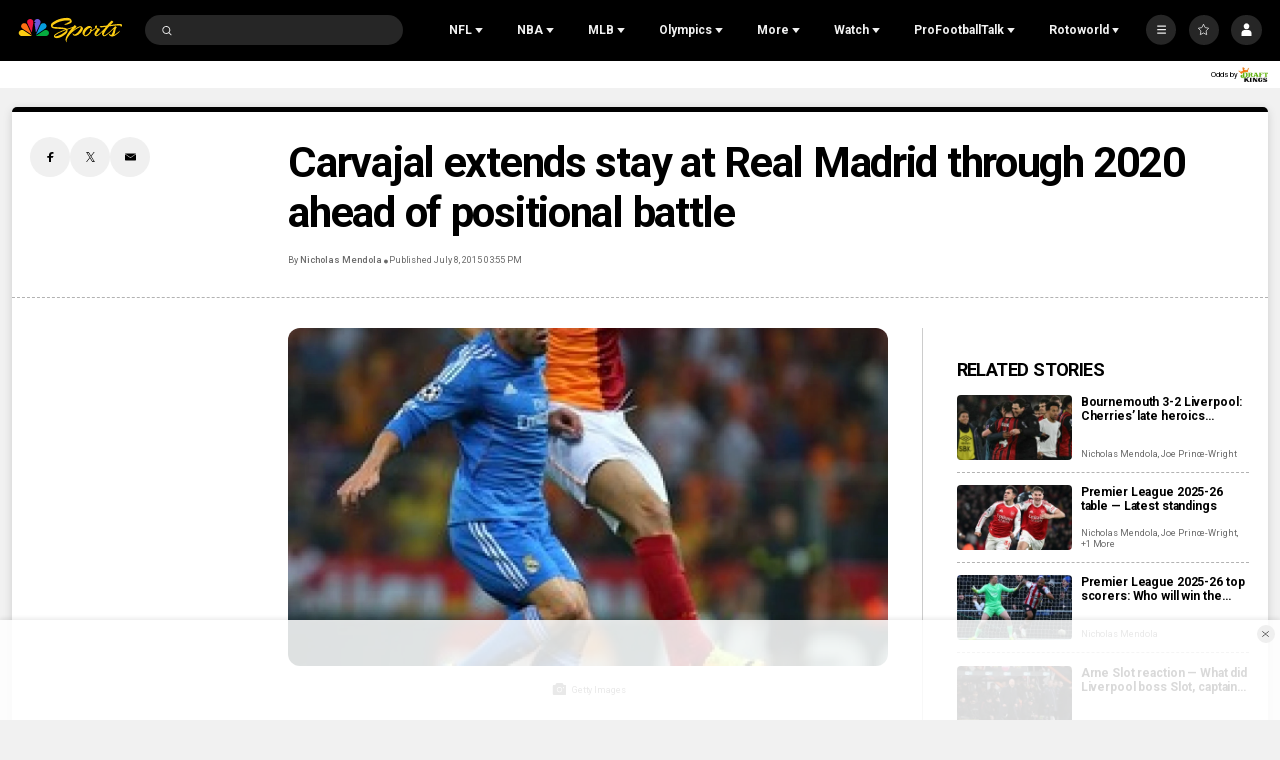

--- FILE ---
content_type: text/plain; charset=utf-8
request_url: https://widgets.media.sportradar.com/NBCUniversal/licensing
body_size: 10803
content:
U2FsdGVkX18LrgV0iptFASfa4X7B4t4qYqoM9s3KOs4K2AgAN3xub3vuvmLzPOY9EBlL5FJn8ly/ryugUsD/SRgKDb8FrJqwDfZA/Jad8T2b1+erFup5C0aRjY9eLSJLzc4VF03pfXEJ9M84vbs6cjXBLP/bI6v/3ID36tPv17R6ZtCEOf4AdwUVDq/xuayYrMn/[base64]/Cll5x0koh6NqUb7yTYlmbCncy4EEOKd9oEvfpwx5KxlOUbWt9+NEL4Ma/QFQpHA4s8/fDr/5M/l9Zo9ktMOPFf4WXHmvPkmPz4YdPCYY7StBpnQCDhnMFrmK/D3jonbmkSbCCeFA5pPWiaNCY27q3vQ/DqQ8P8GLmCDrLdCf+N0OCEC/trqc104QdFvqWUDiuwbSdX4oVRzAQ5a96CSiY9jnxwD8K0aBtrn6yrCp5QX4Em9LsXOl2gZFOx8WV7d/NqyjdaDpkNROGDwLRXbb7pJCjXjAYfYw43CB5g6yBUaqvsz4kYploLcnEx2tw36cSTYV44d4rjBiZXyv3Rt3EAxs3oScSIkY8wg/2ePIAicz3fSwQCmLQLX2teSGPhortyiao+GqrD1SGq9ej0qci3m3wOUiKYQxLWV26e8frdxpIcQ4zcsUqANqtRsBCPeauYKoZIIJPPXWu6sxVHt2Zwe+hE4r/L+r9zpJJLRhNeLiOexs1yFJgVUMqbjXHv+PhbvsMkBVps4NkKZvIRCqzrm/FmO1XPA+bLiNyr4um/vtccu9ZAqPc4yCgNqmcuKLBa95wbIhsZG6lV9v5WBYa5kOzQNI8Yd103uneI/BEDDP45vVan5Epo55CnEnhIQjudVb8z30IyXyxcBgC+wnH7AWEYW6FJocuD+VKv9cdpNrQaolNHBILuffx1+tpBoA2WA7rAl/Wx0W7j2+SpYiSQNwRsU+7TkHAnr4CMkntcay1L14qJR6N8ywOWTgsQl4fH7Ci8M44Wqj9+ZeK8mnzjhYXkct93rGSpw2Dt7kWv6BUbC9bhUjjyeOIq7Jz7Rn4hOO0V3MP7IBSV92kvHIA/s5RLrlHCPfA+09hOiZ3eNqslAnBQ7DMzEru1vy8AT+gPljO6sK9LtKJcPaXReSK4J/AOyC+jLVuUUFJm+q9p8hstDexNq5xZJNvs593kVyTQzf825nV83szPFodd+p//yxvVASOtWHarlGyUEuqIUhV24WRRCbawcnEFfdEXALdg5DyAwRNS3iJm3IahyVmVUj6VAWbYK1zG4G+PDiWvln8n6GlMYu10OmGxdERhDe8se0h0liCBkNeQT4tOU2bl7m3WUnxOTNkneKd3z/jjajMaYvXLrL6q1jrk+rYlkU0GTxGgYTn+puG7YM4XlvT3nMH1BUH3VcgiA6ol88G/Z+LurXpHjtihjDdl6flqhMqHUn+Jmut8y/slzT/U3p/seiPDyo0iBHfr4eKtcnp9ZkF8X4Ge0OFFUYyH1ZiG29mGe9zs3sJzGqKOWIyfcn6iobrAp8Qhua+koQkiP3FlCw9/VfvS+dXn18reFpQA2jzENgFccEUpDlfEXYdVHFoUJakB/w1r3VrUf1imafwvo9UkLfcLtkFX1K+L8SSmBvwA9ZFvJFUO73GC+A/OIJJhMLCO468a5XeVbaBn8sQnxti0/P2GaNVBW9PZXhqFgWcqiPFeA28csIsTuL81GMMOrYXkZBg8qhH2xoUKAlVb3DfbPmraM8mzf0sGxNZHw1TuZFX4eEtt3GnELyttMCwrjwKKPcwxiV/hqCgjgn+GAwMLgbARAwCqJDClDWxYwsWLXBy5kFlJhQImbJyqP9HzRtyfjgNCOWirX2+k8jZQlwBCht3NWx5GMxVtgTWlBHgOT+sqkw5yOhrgIKKvaEoHsndwdf1McobzFkG/[base64]/xECk81BvhgJXViE1vwX6VuwxEBtbOZyCAUqamYhACooJWwpL2qOY1owg2+TeyOLg2IC5fn1hSOB/4xUXdJctMN4JIw0F8I/Ewu44NwBjU6QstG/2xvod6y0eVIzdKF+ey7Uyj5NccbhKEwnFh+lRn7EqAj8aB53aP1wpJBd1kSxNkuv9gLQh5fj0elR119MvxQp2mVI8nO4AHciXOq6CWKjYRCRTIyla1By+mAGM/B//N36i0PF6gsDqjaC3lmSNiCnM/vYHDTlFArws4M78KwTUJL+G6AHCTawtM2QPm42lGK/3Q2qblhXHl1xcnpbtoU/W2OcbAP77OiX3HhJetvecnZSkiGVXefkIOXi5upQN2VoAXTHuim/[base64]/lqzkXnPfriXFHKS/[base64]/jyWKJsaB0E5sU9pjJocH+D5y5lKWNOVkKH0lk1f4ptYhUKMLAdkLiPW1LjgBomQLT06Kz+Osd5g8lLCj2JdKn2SUKOQNNm+9d2Lj7fsWb4Rv1uDNX4nPqQKJaNc0k8/hK/ToTwwQYC3VYSKm+micmjbyHwxRdp1M7tJ3ZkcVbjooEzyIYi7nHZhHGzBj3M8QykIVIjwUz2VmXwilnVSWeyFEUeqj62GflTCnSYms+rmZECh97TXRqiyHrDqVrZ/0gKfsfzhIiCtCUTlrkWW4jkmnNAgxghqxClwvWE4wtTNedh/t952j9h3pLCk0nh42UZBgGi4xediP3TxwNb0RrpCKh2ZZ6/yYipbqQ8ei0QAK4hmL9yBtrQGVPc1VGhYTkAd/PJb9/jr8T2XFBbrlF8yPnHUo1UTlS0mDuW/Z2o9K1BKX1QP8mZ3L+4Y+gXcTZlnJrcXvZgvgkZ/o/Pla6dzzgDDZn1dCFmoxGTNgE/n/7c6cKmkD6pPdbxudrSIrLZiZwMI3EQPClf2mgXHwSeM3EOLV6ccNo+favCPwodIT5M8du09AXNxepXVKvg2uCCm+M7NtSuIkl+HpLeeHnWN173D0o+NcbbKvZ4OUMrGDRFL12kLJvtq2eHSgwzafSWjsfDFds00bm0zBDMQDQLVEa0peR5/a/vf/xoTZHHoPXj9n24QHV2AoSed4fUJ47tK7ixMTkRYGB1VxGUZ9HOYdXRIU1jXVditkuSiNhMpkStsac1nXysFU6fvzxjg0FEmSbQ6HPNX7lGotrG48i/fuusxyhUicoYH0awb3bx8Tk30v6ug7nPxDF6NpU/CvfYCMcCfAKwspKQfBhaYpp2mwLANKnjPt/HivLKJrAZvSyCJJDBIDTxkL4Ru82RDXS6dou51b6MygXFmxHMGBjZ/7+YJFVC+AlKUsLJmLtycwbyy2/xQtZHSZIBbJewXe/tOOGdsQBDm05jMc8mqj3N/QerBM5BozF8gDnLAeMEgZdj/blEsgicDQkF8sOdTIPCiTBHrhk0pEUA81Uw9FT5FXi7p0ydzdwJ8jpJ6mgk4OeU6w6SyizE7VKkSUwC8PHgyasnc19Gdn/iMqGTZieQDhrCnrOzsyC9NZeXSH0vJit/Ep5OeUbgRfwy72x/+YDt/H2axsp00JT3xNONEgpgQqveHDNPMJ+X+8enuQLQZVCGWVZcWGCqxvTXB4dD/c6LKilgTUxpUATB1/zwhI+q72t+Dp+EfHiOQXocD0Vkc8BAdsVuYJC6ZpKdr2ew1WaE90olv5cZmFf91BQJVBox6Htbkl6Lju9EWFHx1893BcB/Tpmqe0e4s2JhvBsXTqt7ZawnHk9PfReYr0dUEPJJTB2s8UsY5fo4/YpK7WsiIGWy3rAbmwXWSt4GZtKbnJS1Gj0HcyomDPa6+T504hEzDAUgVtJ1ARWE+Sc/9hOo6KF8+dv57MbaDCuN8LfdDgzqOPoeXEpPpVPws1f/HmwP3WCQ9gfKPuQ+pP9CadB5chg91vs28RDDGLQyxAwFe/BV0ouR8pCV8OQIRUpF/k8RFupLKZg9aj2D2piLQA7SKTBfIDc2mjENoE86ladoi9ymnajvZCZKbiqrE6/N1gKaauldnurPbegzgSgsTLTt281+oMx5jk0LB3/D05x5FB7hNbP4JlEUhhoE1JrOPjnWq6hdZKjAs9up7AHFaeqpwva0Z7MvxYmnXqwEVqaPj8IgbH0huOc4AGiRoJq/xcU3VuUF5ti3klAvcU5nlBUszT5zorEseFUIv78piNRKaPcPDcBaJDS/haoeQLCWMNzuqcMtPaDiyU3mFRbQb3es6Vw0KH5yP1IParuASgq6uQNDB+sWRoDfWSbehN5AWxc5xzVf0KWscJaCZaKK3OwZl5uLKZtri3TcNOpWHH8S1N/cnI+YfaMfkc8ofH/grsc4SYnwXgsQy0Wd8chhYh7iaAk/tRsHwpBI0Jm+d3lF9GqTmcVw0tYVL47fH0hLm/KJQds4JXVGYUzm+gzPp3H1dzR1X19Gs3pq34wPG5U3xKZ7PBREX7gkbP16xStpilDEWKAS9ObHaOn36L0ZonynQsLIjT43IbQVuXMfIdV9/6Obc5WY7T6DuqHs74KK6UlZ3brD7mC8/DlVlhOWtajZi3v01eE+AC6WQ7rVP8OFqjlMbh/YC3WqFEs1Q+PFYbTIEsSdlLNWOAntvdhoqMaeWmp7uURypuHB89KN5ycdzOLIZuw2OgGdedwBJG9uiVMki2Xq9GAppWCyPgM2U03tdN4SEGZxz1O0Qh3oTZpH+aDdCLungUlt5GsX4W7LvaK3vis8fNP2F/849gpBXcGUFVntWDiXTV6sxqqQN9DtcXPSMRamoUuu0yAc2voFsJQN+0ClzF4TZRn43evGRh47tPg7mp5dbRyghDYLQlBxqU7MXXskqBJHykMFJvE6bZ+lUleC6InzdnrMVVVAQE1JTZ601S+5u71P4e16t/CykHS7jfn4qMVD1Ose7cpBEnEGt0ThgYquxuOf1m3iEuIyOAxk0m6LDBlLjPSA4obcKWS/CUvbrmf/IicoHWxboKZlVeil2HmVyvlSy4BsVDtBVgInIi4rw0rRho4hf31fWXPOviL/DjBbDlodC97xCv61+Sq5/WURFn470SqpArUkBBZOdIKyzMUghioUkBxVvVD5aWlmQ+WvsMwIMzapZgmKrUP17Nv0XkbN69OX4mklfNqdDm/vmfqZuvFkuWDtfGQZCCVrhBfwYf6UbIvxn/L3nAOooTK+EzztFSqrqJcK9beTX93W9eY4TrYmrgPrmJmXC2/GY/Dn8ilxbxyRi0b5rOzgbJtvfv3nHOfzb47lcHHHWTfZDs7qkvyL/v2RIhzfGtBCc2KtbrJfUfJwgHcWIZrwfqDPYBxNy83JZix2ALkJ+0hvKgFVok3HEFg2J7WG3QIVHi3shkhFRhf+wdVb7f1h0ZudgQ6FwzdnvNu1jlp476USpXW4S92srtVunD/2Px9TpDHCp6ssCbRM9mLyIE9hsvBSU6AZCeJd6ta7PpL9RFrYaoZNYwp2Jhs8TaIPDko+aMkzAJcwDZGYhi8qN1ynv0XR+xy037Bp1eo+IU913besss8MN+exvAMKM/rivk6f8uEM/[base64]/2ZS6ZAzXwmCjuI7HOScyo9ThqW43MJZ495DTQbdxDryPpNZYMXr5hckwuOMJxW6+ZRQK7XcAzRdSFLpR1HwsYtBqZFfWCxeRW6Ff6Z6e1rYzr62+DoKncoN32uGPiRqDFVVHejg9/VQF52AyUVSLS01BgbB2GW9fOCCWvtzBBnkZR4yxOo+bcsbPXSE3dV2wtQz77W6sYl9fvy1sP6MSJmeMmt52uSpOrXqEkNJU7wLbpIPATRig9lMfWczj1WcNSBXfJGMf+tA5pQ42Hz86xQFx2YUn4dZz7MvPxkQ+ouQHPxzo0c2pESKNJMRR9kuYxZXXDZjm/k+ZChqFl5cxDWAAI0m3t/dlqd8X4xK7wYk0VllXk3H2AMkTg60QAP2qXcfESpQbZHhfgeNKzXxvzqXofDd/Gw73h6O8bA63WeCtRUz1pt9HVBbgzPjPJvpTfti6Jj3bcoCBxD1y71FXV1TchMvOr832wAt+1+F4ZpVhan4E7zaN0t/NnJ528FPHJAg4zRbZonkOks9M8M6pECivE3N9tJUbMSs/PODjGMTftPcO5UmkFc/0UbCClaJZaKULsRUYbfXnXwSLfIVMemwXk1p8bStdne3NANx/9W9n0KEbH8iHorTFvGuy07LjifB3B23e8fLFnyYj7D25uKvEKek+7ph9/ObEY5yuWeYZzCkhjH0QhQvLc5jS7H5weW8YeJqPRp7THET2JwRIIYPPFRyv+lx1zEWpIYnbxWSBZKIVsR+wlMbiKHiM2su5O5v+Z2ImMT4hCbhDQ/N+DwkB4A7wSEBQIvpQ5k74iwdM8AJEy511rrqYHqWNN8V1siSV3e+aYPYiJRbRmXZBQJ/SoYd/iG/tAHILYPVcCG6VLbHwpdZA6BSj5hDxOG7n3nf5MTsCL2V52oCF0ljmPHlOMSCzlu1clCfD8+rXmu8NfjzLji+nBZo1drym5eZOAEDe+OERUkQctduM7cVdR+gOw/5H0WUXpeaEVVzvpbp408TzOe5LAfRmWfEelLJbkAZjAnyPAfZ7TJPUx5pDrG3327HMX4Km0S/ZpVmz6oSCvA9hRKHdbmpLG0PWl30K1cSbU6fyU7g+3fmEEInsM/+jpJGd7gztQBVvXAn/aguFtkL2NbK3hbz89HH3XXeh1B/Fe1wnTJv0uHnvvmJ08SSAfCQzB5KMbQGvYfFQvBILnDxUpi1oTkwccwlhxOoqB/N84bKlM0PK65+Nntm2ZqhxptY0tUX5L4ad1ChaZp8dTniobx2puDTX7jcT5Qs50hyUwI1YjLSP1LFI+7mk7txp8JiaC3x7q9/OtHUHTQEz0CTbKwYsIAVcpexOQBsmx/2cg9M14tMcWfKnaBrFtm8ckV5pv+9YT3NQwMnOmILZlFyx39gTkRYKe+GptSNcp/wP2peGwH9evz0Pfc7Beb3HTio04d/U4eNRDfbKYtIdpo9Nipi6GR4kE/7R0wTGjdoO5dAnzwnSqrSg9XnIE4TQh73vhvWLkM4aEUR65Xm02dh+Q2QfozkaLx7/PSeN7peftNYpWR4CRU5wKNNpl3QHg/ft2kJt0Lspb8eeKmM8sy7WCHBuOw3abNChxKPj5hao/zzk4FMc4yHXtqlyLobxJovVC2NbrAAXkuXEVQUdHd/d6UyjATpF66EMeWskrKUkWg+wGR+fZOkUTF0H9wBtFCkHM05hVwzYOiO21RVX4nXU+zLj64ytNqoLOApeZeMD2quTBaP3h3F+kfynaSCwhOo+S1RqPY9mFgTJX5l7Div81sHMv0g7zdiuYMUMdQk4WNJMNv7Jh0Pii3Kyc7ARenTs/GG+2LTkn74GmtrbjiHm8M7QSO0tfDqYgoueQ+eenv6vizduzzK+s1eSUQTdRcYF/YpABT6KkbmdDsKTHCufJDES7ZhyovKor/BD9Sspdhcj8Td/kGmNrleNAPxOZNeoRQsafaDBm+LSdzAt6xdYd76PMBO8SFmOTcKaUubmposMIWMKu629uqFJtjOg026F5B9lRQN/fg4WWlYe/pv6ACYWDFnZND974XuBEO2xkuJkGcq6IPiYDen3Ag5anOshw0sUUOGw3fCcUglbBtLmYYw7Tq7tviGSeUXYvmEEPkbl5APlF7gtaaRa5qcQlXW1Lf5QvkFTJIUIYfkM645J1LHRxqQAQx9GO7pnkOo3giqIYm9y4IlgMCU44xDVaKOo4fTSO0OT6a0lR8jWIXX/h91LW3yksIRZRPbdaBhun8l3RQfbLZ9jnnZ+K1ABvKk90/+yOCMt0iCbQMkwwTVLoaDEidJauqSXSGwGLUZcRTy5aTHY2la+F6gxibazr8TTiWTSH9rjL0lV59KApHawiyoltSrhEReb5aarymI9DMtKRtK/wotasELmQFhQ+3RIQDYQ0gPT0oAbcYpMrqD+V48hiMzzLL+l7ip+JeLBFmkUShuZwlS2FZXQNeObbn1dgRXxCH0ehGunjdc8UJX9rIW0QEquTCUWvK//g2z4F5uxjunJ0HjsuwNvehHBeg6AyIj5xdZj+nO/[base64]/Mi5DvP4fge70kS6RJyybDgSsVrpRSk7UbTINz354FANyZjVbbwnUDZ/ciI48wUbVHypYd0aaH15r7q5Mmf7FZmacLnIUtR2BATI4gr6aIfIZrihPF5C06zQac4hTBi3zv62snUnXvpb0zZuzwkgWFCmw7O01AbFPQIEw3zabXVGUEjWKIDXMXGhejJoPCT2uRVmFbPcGpi1i6ZEuZilXzmw+aZm7vvnMSgYOLyJTzL+m+5uA12cM8312l/I+IYWo/FObWkxxLvD7GOZ9joEWtMBXWylK7QxplSsysDArTH4AUe0zy4Lh5GBRiZLtuNoUyyBD/Jii4Ir646PDmAQtVvrYJyF11xGcIyUnSRefN5emKw0BwCvdD99vaE4/oa1Vze2upyuFvE+ThqSfJTCVGWE9TrTB5mOANXuY7R/kHyZ5sXeuyH/oiajpb0768FyERsAhVSVGoC4C0MZsSdXhOjZ8NncK+DiXVMb59kTiwzPWTkgz5Xc7NclearjjDrSVtTnj6Gh7GtdGPOirOGUb9FtbZVMe6z4/n+VxHZPoP32pUEsCowxq+CoHo1mtYMReHvUuzuQd8FPIdJCfORG4HDS1hSkLF+0JcDuWlkr3+b8P4L0JAAAq8N7UAfFGV+YTzvPBnc8Q5YRZApdpCQ8QtvLxGOflt6sr/zBCY5f7ImK7iaCwm+RsrcN8w5dAYzCD/IXZc9smOK6Yc6k3SB1xKpVg4CVN/zzqa+9DcI/6GcWra0HOZVljCzVcZOlCTpx9tcR7V/t07x8rVTgbzDMWnTIv65bJntDf2Bwijmz0wyoQMkKcNSXu06DDVQV7aV1gnaPNqHpcBNP0PojlOa8PaBn9QqEFDaB5kBWGG+mEwT2Pqr1x/06wkEd/ScPVRK1fiHIeavapbSNafAFaAf7/h0iB/pnhVbL+yHpUypRfAJWy4DhwRyfOebRljlGC1EpQqwOFLGlsbmaF8tq/qYUUGki8fLL6MxmSj9YYqQUTU5prmDwKI+U6aTdDPxov3QdGcCA3NK/WVxex7mln8lS0ZslkO2YYI98Ssau8i1xcXHGuS5pRz5tO2UNqG7C7P2+vFMahNLhLafouqaADypKPuBYhR9K/qplOYTebES5Yld0GgmOEO8+EJ8ILT6OIengyQJAjq7gdvsKkNdFygQgExfpOQlTj1J4N7EQOYvoksgWPL26CIUYmbSYnRIWwWAJPacbrGYlHDU7Nizcy/KNWy58JWjl6i+IKiUsiW0d2EdtIqEWcai+pM4/ilXUmg8BJx3Hv5g1U6dVuI+I2QOnH/MkV6e6j44ri7ggHrVzNV0Uf7LmLuD3t/[base64]/6wRyvJhhGnRcf02N+L8fqngpmEexLefzhtUcpUBrqjCNfXG0kUSbAy8BeF7P8gE4etZXzhtqLwmrplo6UxMKUIiO7oyrei8Ir9Tyqx9OuZ052msATpWoVS6NuY6JMHiCoUTSz0SaFTKKikqRGCKZtnyCxI/M8SOgwPwbiFyaPe5bvI6rPrDjsoF3CBiK1DhWZwiY/EFH1hUJ9U7O6VomPQ6a3jCjj85Onx92gAfXmcMTmPIb44hqkJT6oRrQ+XXzP/Sq8qMhzGm2H9HGNrz2yyiHpK9UpVeqU8faKRVEnOf+t3DhmIeGCgm42hgKxWYRPCZrY7TrYoBq1lrvHfh87Je82ty8UiEpH7N4rYI/XH8/9N9EIFgF9UYwHyt/SJ6yattU3i8y5OLKk/rDcBV3Go2744VZxzqdFebMLx8AwiqUXsIjY0gi7KkDUdGtqL7YNh5nbAV7Tpdj/9CExMJzk9a9RYh1hpIAe6UvkcRaj6WQxwTNxq2rr+N1N+Astsl72sNfhOxArwaB5qqesU9Dvp0hhffmwjAJmPoWk11nQNZSfcE9TR/hmHVNVc06zqrMWONmajw34cLJ2Qkf8d4iy0C0RXyTOb1T9Y5jS7Jp3gbEWQUenLcb8QYAwFVdNwqiSV0npkJ3Fq1cbEK0dGYUbYEOh86rGwDttijB73r0lj6SDljlFbyNjElY8rJlvjKUtoZ12zgji6smBLnGaqCtttOVqkWBWAa/VFvhWtOFLr0wg3F+AsUnD508wUjOqU9oMt7rGXshnmKuf/QKw/IUp3XHXue4LoRmziMTBf/ptXM7AWzvFR2e9wscCnmXm+tegpvaTvXXeTuM/cp1lUimpSLUl8y+Mt4VbMoqFyEse2tEGQ7N4+tXShUo37ycn9rQxEFF7BdoqZlzo8oSqA8Mq86YrUjF9tSJ0qZlHvrGFzXHkzWIO1ZF0J7viyvMlMNvxzA2v/hDy8hTplceypLbpqGX/nId0X9OJ2oLuiMbxi1SmWPOg0sX1+cjL25zcBL+B5q0b87BqFI9Mt8DbUFCyPMDdJ3o87LzAOXQ1mxpOYqHDfA1FHEPA7tyvAqEc04LVX/IuR2WrNqiNNvBBLj7FVARI70uRmi52zvyZ5EdOZNe+aePTxlSAQMF9rqvidb3317NI+rX1UfM6vN8oOK6SxKIF04K88hZNN8oFXg2xDutIKKyGyOKTJIcVvsXDUtLg29c176XKoZ4gyfJgRL4Drt1mH5O9jQKZ6BACZI+6XljKyZQ/N5ZPsqIGen6m70aeCJ23kW7lgG9z6InsFis4OF3aKFFxidh/O5zS1P6TWZI1DKog8hJFTReC1sMurWntDIWcicmQJLx7JaKiYbMU+aklctAWdgU6plA+oFNJ3HoltJPG0lhZSFoPFTYTWl2icFYMQh5UD/UDKpJo+IAn1E8VHvdhmLbEYrhCOGindFT0gTahIgADfBFKWKOV4US3eXJf0eVjFk4sZkLOWY6U29fGP8kt6ah0PIgxBEzbhDnJKUeBeEBjcITTYSYy6XN0RDnkBIJ2xEXpzmy9ooQiCJncV39t5T1U/Kb+4os1Vb/QvM5aVrVn5XjaDeqdqyeSB67MjObK2MN8YRG/1ogJjokvDuAaAJYQ3TVFpzvTY1EE8iVsgaCeT9NSq7hSUdWu6u5lqgnmU90kVNAIdyq87A2pcdL+16SZJKg1HQ/Cj7HSPbP4qMgXULW3HrOQe+6LDThzLH4ca6yXRWOhIrcHxdY3RgztcHtQJ1mHs6+WdneUlEOvw2qoq2CpYUPQ7++8RjCZHI8FUuQEafpHjihLH/NwJsCwHem3I+M+Sv6lVve0YeIKv9J2w35W6ikAK9v2YgxqGvbLWxVgM7gyimOS2WJWrt+K6zwH2EIPJ6B/ckHZURXKH2hniH6rBwajbu3sFmhwdfbb9M5oTaZKQ0tmfDZ5WooO7QkA4zOr7SaBM3Fk/be2To+rZQRmshIYyPc89KpjPFGH9dGeL1wL5lJuEsQsN28CjdWSNoHZN/ZS1tSa4CHnIojD77gv0Eu2xl+wCjfzk0TEeVT6yN9Y062M4QUP3Le+PJmAgOLz/GgxQL8+2SMSuF9jPWSNKQ27wxwAI1m0oNhKS4EmgzLgUgzB3BNJpox964r5zKPU0qA8lUiuLnATn5y5MCC249HP0IGAzztHDL8ekk4eSrDhsuZvZamJb4eYsXuF8s/LL+meVLQ/fm2wRQrBAQTXuA9i3sgdJi6NDubZdKs16BM9VhytnJvfucd575xeBRhMxNkR7csIgkwbgGD3x7hTSe0/qHK1VtAD//thYKGMx+HCstzDu6d+ttS6kJfjfo+oLO9HgrJnB1f2mp5UXFS20j0nThzBdKJ+Xka7CTbbw2S+rtohIOjDmQGZmkac+UlD3lqi9PO7o77ue5gRsKxjkxJ2Dq2yZaKHEKE6yrDXts0mdBWeCDBTB+z/Kyccxz9T3+/XUu/Umc8TRRUIEIOdnL9C13Nv6Su237p1T8uDKX5mGnB2si1m4JbxUcyaX4ptoU5geQeZkbQdo4egAsFLteqJ+0Z4jDsyc110ON6QArRjVxSvBMb24v3HHcMz8FRqpw3ej9muPTXymJNgy8EqRaMjXGzWovnVvFuPLT7CQVEhgNJ+/R9VD2sNrlh/80nGj08dgkYqClxdgcVjW8usqBeDPJCS5R5+OLzLCVjsN5nKUpJCq2XqqTgEHngfAholr142bLqvvWdO2SQbPeTfDoax8GV1nIX7BVGytL8vJpwZS5crSUYuLqblZ71jz86lzf5qzoShzAl1qjhUmGd4/gzoz+px/NhLB/+m9mpri4bdX/Uj2zg0m57aWzbLgycbUH1fiMYPJfYDi9kZ9LCcZCHd+X8DMe66zpEJvzWdzYA8mB6OY5aos1Fk5nXIn/CQFlW3CgK0EyCp0Jb0KDVtN6HbqhUoiuzCpy1xonJPH0KAzQNrPTLmyaLp8VrsBNKSdbSa8Dc4ylfMRNXQVYQtzjc09XJ8JspBspgLvIXiiZ4EcJgv9X9mxpKThsLMIR2WoK8XNcu9TErE4td9OvGaLWCl/IEO7GQLl9L+KdSAcxW9n9T8bf0QuDQLpFcDqlfvl62exGvddLn3gqNlqiar28TFCHyXG3GxnfrFTpTmQEz4P1nN2iCYPWkiJSeVMSjtVVsbLdsBqd1tzrz5fylLMJvTJIdp8redG5Sn3x+dERnnat3Kk08eu5/Hrb8MyxkwoSEcySfl6mI/le3Nn1KIxUoOoOVt0CD9W3iUVOd24W21iH7UI4M7T9XGPi3EYKWzK8Hx6aigC43OCWMVZ9z+F0WQa9RXKtz1oMRYZO+1tq3QGGNqwk4oDWcU+h6l+WywdBrMEIGwdmgB3M1OZwl+tmyuoBoraz62E4UPOw9lkp3LJiXX+je0svHpojmbgmq/6UlsdIGkqQIRKQjVm86NWOvCPml+9lrS7DHXkpQ0bM4HhTAaJ8Dp1iegetn9pwNYtygQjhIF371a8w4MsMk6AVY=